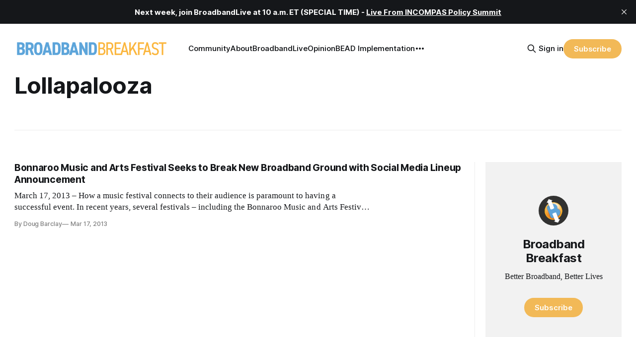

--- FILE ---
content_type: text/html; charset=utf-8
request_url: https://www.google.com/recaptcha/api2/aframe
body_size: 266
content:
<!DOCTYPE HTML><html><head><meta http-equiv="content-type" content="text/html; charset=UTF-8"></head><body><script nonce="OxpxAmMbgn8IMb0LNpXt5g">/** Anti-fraud and anti-abuse applications only. See google.com/recaptcha */ try{var clients={'sodar':'https://pagead2.googlesyndication.com/pagead/sodar?'};window.addEventListener("message",function(a){try{if(a.source===window.parent){var b=JSON.parse(a.data);var c=clients[b['id']];if(c){var d=document.createElement('img');d.src=c+b['params']+'&rc='+(localStorage.getItem("rc::a")?sessionStorage.getItem("rc::b"):"");window.document.body.appendChild(d);sessionStorage.setItem("rc::e",parseInt(sessionStorage.getItem("rc::e")||0)+1);localStorage.setItem("rc::h",'1769751203487');}}}catch(b){}});window.parent.postMessage("_grecaptcha_ready", "*");}catch(b){}</script></body></html>